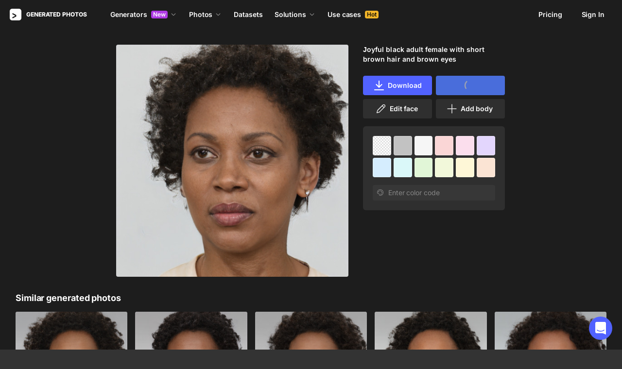

--- FILE ---
content_type: application/javascript
request_url: https://static.generated.photos/_nuxt/generated-photos/password-modal.0016e634e514553c8516.js
body_size: 1402
content:
!function(){try{var e="undefined"!=typeof window?window:"undefined"!=typeof global?global:"undefined"!=typeof self?self:{},t=(new Error).stack;t&&(e._sentryDebugIds=e._sentryDebugIds||{},e._sentryDebugIds[t]="102d6656-4bb4-40d4-9de4-d78922f725a5",e._sentryDebugIdIdentifier="sentry-dbid-102d6656-4bb4-40d4-9de4-d78922f725a5")}catch(e){}}(),(window["webpackJsonp"]=window["webpackJsonp"]||[]).push([[123],{"3Dxw":function(e,t,a){"use strict";a.d(t,"a",(function(){return s["h"]}));var s=a("pqln");a("aBVO"),a("Kw5r")},"JqU/":function(e,t,a){var s=a("JPst")((function(e){return e[1]}));s.push([e.i,"@keyframes spin-42c24a8e{0%{transform:rotate(0)}to{transform:rotate(1turn)}}[data-v-42c24a8e] .app-modal.set-password-modal{max-width:100%;width:500px}[data-v-42c24a8e] .app-modal.set-password-modal .title{color:#fff;font-size:24px;font-weight:700;line-height:32px;margin-bottom:16px}[data-v-42c24a8e] .app-modal.set-password-modal .text{margin-bottom:16px}[data-v-42c24a8e] .app-modal.set-password-modal button{margin-top:24px}[data-v-42c24a8e] .app-modal.set-password-modal .server-error{margin-top:16px}",""]),s.locals={},e.exports=s},Nwob:function(e,t,a){var s=a("JqU/");s.__esModule&&(s=s.default),"string"==typeof s&&(s=[[e.i,s,""]]),s.locals&&(e.exports=s.locals);(0,a("SZ7m").default)("3f72f467",s,!0,{sourceMap:!1})},cJ0W:function(e,t,a){"use strict";a("Nwob")},qs0u:function(e,t,a){"use strict";a.r(t);var s=a("Kw5r"),o=a("3Dxw"),r=a("nGIW"),n=Object(s["defineComponent"])({__name:"gpSetPasswordModal",setup(e){const{$store:t,$modal:a}=Object(o["a"])(),n=Object(s["ref"])(!1),d=Object(s["ref"])(""),l=Object(s["ref"])(""),i=Object(s["ref"])((()=>{}));let u=!1;const c=Object(s["computed"])((()=>{var e;return(null===(e=t.getters["authService/user"])||void 0===e?void 0:e.email)||""})),p=Object(s["computed"])((()=>`${c.value?`Your login is ${c.value}. `:""}Set your password, and we'll be good to go:`));function v(){d.value="",l.value="",n.value=!1}return{__sfc:!0,$store:t,$modal:a,loading:n,password:d,serverError:l,onPasswordSet:i,restoreAccountNeeded:u,userEmail:c,welcomeMessage:p,resetState:v,showHandler:function(e){v(),u=e.restoreAccountNeeded||!1,i.value=e.onPasswordSet||(()=>{})},submit:async function(){if(!n.value){n.value=!0,l.value="";try{var e;u&&await t.dispatch("authService/restoreUser"),await t.dispatch("authService/refresh"),await t.dispatch("authService/changePassword",{newPassword:d.value,token:null===(e=t.getters["authService/tokens"])||void 0===e?void 0:e.accessToken}),a.hide("setPassword"),i.value()}catch(e){var s,o;e.isAxiosError?l.value=(null==e||null===(s=e.response)||void 0===s||null===(o=s.data)||void 0===o?void 0:o.message)||"Something went wrong":l.value=(null==e?void 0:e.message)||"Something went wrong"}finally{n.value=!1}}},GpButton:r["default"]}}}),d=(a("cJ0W"),a("KHd+")),l=Object(d["a"])(n,(function(){var e=this,t=e._self._c,a=e._self._setupProxy;return t("app-modal",{attrs:{name:"setPassword","content-class":"set-password-modal","can-close":!1},on:{shown:a.showHandler}},[t("div",{staticClass:"title"},[e._v("Welcome!")]),e._v(" "),t("div",{staticClass:"text"},[e._v(e._s(a.welcomeMessage))]),e._v(" "),t("form",{on:{submit:function(e){return e.preventDefault(),a.submit.apply(null,arguments)}}},[t("input",{directives:[{name:"model",rawName:"v-model",value:a.password,expression:"password"}],staticClass:"form-input",attrs:{type:"password",name:"password",placeholder:"Password",required:"",minlength:"8"},domProps:{value:a.password},on:{input:function(e){e.target.composing||(a.password=e.target.value)}}}),e._v(" "),t(a.GpButton,{attrs:{loading:a.loading}},[e._v("Set password")]),e._v(" "),t("div",{directives:[{name:"show",rawName:"v-show",value:a.serverError,expression:"serverError"}],staticClass:"server-error"},[e._v("Error: "+e._s(a.serverError))])],1)])}),[],!1,null,"42c24a8e",null);t["default"]=l.exports}}]);